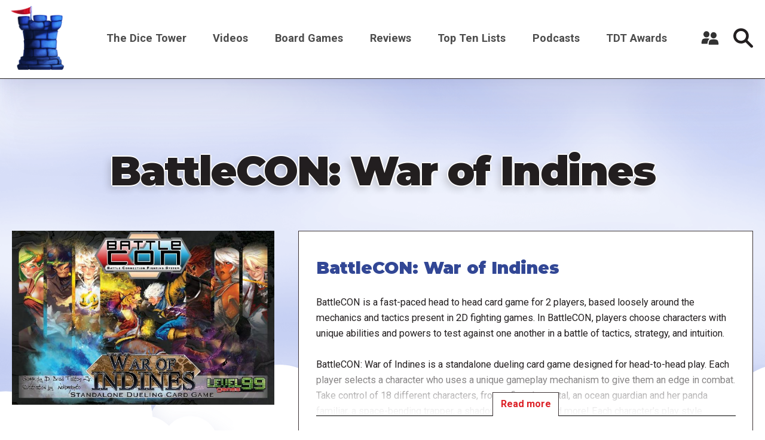

--- FILE ---
content_type: text/html; charset=UTF-8
request_url: https://dicetower.com/board-game/89409
body_size: 9336
content:

<!DOCTYPE html>
<html lang="en" dir="ltr" prefix="og: https://ogp.me/ns#">
  <head>
    <meta charset="utf-8" />
<style>/* @see https://github.com/aFarkas/lazysizes#broken-image-symbol */.js img.lazyload:not([src]) { visibility: hidden; }/* @see https://github.com/aFarkas/lazysizes#automatically-setting-the-sizes-attribute */.js img.lazyloaded[data-sizes=auto] { display: block; width: 100%; }</style>
<link rel="canonical" href="https://dicetower.com/board-game/89409" />
<meta name="robots" content="index, follow" />
<meta name="referrer" content="origin" />
<meta property="og:site_name" content="The Dice Tower" />
<meta property="og:type" content="Board Game Content" />
<meta property="og:url" content="https://dicetower.com/board-game/89409" />
<meta property="og:title" content="BattleCON: War of Indines | The Dice Tower" />
<meta name="Generator" content="Drupal 10 (https://www.drupal.org)" />
<meta name="MobileOptimized" content="width" />
<meta name="HandheldFriendly" content="true" />
<meta name="viewport" content="width=device-width, initial-scale=1.0" />
<link rel="icon" href="/sites/default/files/favicon.ico" type="image/vnd.microsoft.icon" />

    <title>BattleCON: War of Indines | The Dice Tower</title>
    <link rel="stylesheet" media="all" href="/sites/default/files/css/css_q0t9a9XOH3FHSZJO9LcDg38h9yBMt79nYvDC-FMrYeY.css?delta=0&amp;language=en&amp;theme=the_dice_tower_theme&amp;include=eJxFiuEKwyAMBl9I9JEkNt-qwyySaNu9_cZg9M_BHbepIbGtQT3Sk64g4EZJIQUcH2pCc8LCIKPdaFT_33eJ6zVW6c0rOPjbJyQVcoRZkbltyFNPWP6qIO1dC_VwNJyefoyivDo-u642OQ" />
<link rel="stylesheet" media="all" href="/sites/default/files/css/css_OVmRCWc_Vb6naDu8n9m8mXWlFwMYA2b37e6LPdxlxHM.css?delta=1&amp;language=en&amp;theme=the_dice_tower_theme&amp;include=eJxFiuEKwyAMBl9I9JEkNt-qwyySaNu9_cZg9M_BHbepIbGtQT3Sk64g4EZJIQUcH2pCc8LCIKPdaFT_33eJ6zVW6c0rOPjbJyQVcoRZkbltyFNPWP6qIO1dC_VwNJyefoyivDo-u642OQ" />

    <script type="application/json" data-drupal-selector="drupal-settings-json">{"path":{"baseUrl":"\/","pathPrefix":"","currentPath":"board-game\/89409","currentPathIsAdmin":false,"isFront":false,"currentLanguage":"en"},"pluralDelimiter":"\u0003","gtag":{"tagId":"G-CM0SG5VK7H","consentMode":true,"otherIds":["G-J4P4JKDW91"],"events":[],"additionalConfigInfo":[]},"suppressDeprecationErrors":true,"ajaxPageState":{"libraries":"[base64]","theme":"the_dice_tower_theme","theme_token":null},"ajaxTrustedUrl":{"\/search":true},"gtm":{"tagId":null,"settings":{"data_layer":"dataLayer","include_classes":false,"allowlist_classes":"","blocklist_classes":"","include_environment":false,"environment_id":"","environment_token":""},"tagIds":["GTM-59GWMJKF"]},"lazy":{"lazysizes":{"lazyClass":"lazyload","loadedClass":"lazyloaded","loadingClass":"lazyloading","preloadClass":"lazypreload","errorClass":"lazyerror","autosizesClass":"lazyautosizes","srcAttr":"data-src","srcsetAttr":"data-srcset","sizesAttr":"data-sizes","minSize":40,"customMedia":[],"init":true,"expFactor":1.5,"hFac":0.8,"loadMode":2,"loadHidden":true,"ricTimeout":0,"throttleDelay":125,"plugins":[]},"placeholderSrc":"","preferNative":false,"minified":true,"libraryPath":"\/libraries\/lazysizes"},"user":{"uid":0,"permissionsHash":"90d703b85c920c437844f234033e34910071cdc5cd8b0de9a3dae3b6fcad250a"}}</script>
<script src="/sites/default/files/js/js_7G07GJGMYq7W5kvcx7esje6HrMmeYVNPeQl68YfsOVs.js?scope=header&amp;delta=0&amp;language=en&amp;theme=the_dice_tower_theme&amp;include=eJxtyTEOgzAQRNELmfgQVOlSpLdWMFmMbC9aTAicPqZE2makP49FOCFUYs9tHN_7QTP97md2ic7DX-PqhDDGoZHs0NAyw1_HC7Ik2M6U8SwfsTVTLF1G2WxWfCP2nnS0fQXpML1lsXlboR1K1eMPNN5hTw"></script>
<script src="/modules/contrib/google_tag/js/gtag.js?t850g3"></script>
<script src="/modules/contrib/google_tag/js/gtm.js?t850g3"></script>

  </head>
  <body class="path-board-game">
        <a href="#main-content" class="visually-hidden focusable">
      Skip to main content
    </a>
    <noscript><iframe src="https://www.googletagmanager.com/ns.html?id=GTM-59GWMJKF"
                  height="0" width="0" style="display:none;visibility:hidden"></iframe></noscript>

      <div class="dialog-off-canvas-main-canvas" data-off-canvas-main-canvas>
    





<div  class="layout-container">

      <div class="SearchTop">



<div class="views-exposed-form" data-drupal-selector="views-exposed-form-search-search-page-1" id="block-exposedformsearchsearch-page-1">
  
    
      <div  class="views-exposed-form SearchTop__item" data-drupal-selector="views-exposed-form-search-search-page-1" id="block-exposedformsearchsearch-page-1">
      <form action="/search" method="get" id="views-exposed-form-search-search-page-1" accept-charset="UTF-8">
  <div class="js-form-item form-item">
        



    <input  placeholder="Enter keywords" data-drupal-selector="edit-filter" type="text" id="edit-filter" name="filter" value="" size="30" maxlength="128" class="form-item__input-text form-text" placeholder="" data-drupal-selector="edit-filter" type="text" id="edit-filter" name="filter" value="" size="30" maxlength="128" class="form-item__input-text form-text" />


        </div>

  



  



<button  class="button form-item__input-submit js-form-submit form-submit" >
        <input  data-drupal-selector="edit-submit-search" type="submit" id="edit-submit-search" value="Search" class="form-item__input-submit button js-form-submit form-submit" data-drupal-selector="edit-submit-search" type="submit" id="edit-submit-search" value="Search" class="form-item__input-submit button js-form-submit form-submit" placeholder="" />

  </button>





</form>

      <a href="#" class="Close-js"><object class="icon" type="image/svg+xml" data="/themes/custom/the_dice_tower_theme/images/icons/close.svg"></object></a>
    </div>
  </div></div>
  
            
<header  class="header">
  <div  class="header__inner">
    <div  class="header__primary">
              <div  class="header__branding">
          
<a
   class="logo-link"
    href="/"
>
      




  <img
     class="image"
    src="/themes/custom/the_dice_tower_theme/images/icons/TowerPlain_small.png"
          alt="Logo"
          />










  </a>
        </div>
                    <div class="burger">
          <div id="nav-icon2">
            <span></span>
            <span></span>
            <span></span>
            <span></span>
            <span></span>
            <span></span>
          </div>
        </div>
              <nav role="navigation" aria-labelledby="block-the-dice-tower-theme-main-menu-menu" id="block-the-dice-tower-theme-main-menu">
            
  <h2 class="visually-hidden" id="block-the-dice-tower-theme-main-menu-menu">Main navigation</h2>
  

        

<nav >
  <div id="main-nav" class="main-nav">
    


    
                          
    
<ul  class="main-menu">
            
<li  class="main-menu__item main-menu__item--with-sub">
                <a href="/about-dice-tower" class="main-menu__link main-menu__link--with-sub">The Dice Tower</a>
              <span class="expand-sub"></span>
          
                                    
    
<ul  class="main-menu main-menu--sub main-menu--sub-1">
            
<li  class="main-menu__item main-menu__item--sub main-menu__item--sub-1">
                <a href="/about-us" class="main-menu__link main-menu__link--sub main-menu__link--sub-1" data-drupal-link-system-path="node/88438">About Us</a>
          </li>
          
<li  class="main-menu__item main-menu__item--sub main-menu__item--sub-1">
                <a href="/contact-us" class="main-menu__link main-menu__link--sub main-menu__link--sub-1" data-drupal-link-system-path="node/84405">Contact Us</a>
          </li>
          
<li  class="main-menu__item main-menu__item--sub main-menu__item--sub-1">
                <a href="/dice-tower-trademark-use-policy" class="main-menu__link main-menu__link--sub main-menu__link--sub-1" data-drupal-link-system-path="node/84469">TDT Trademark Use Policy</a>
          </li>
          
<li  class="main-menu__item main-menu__item--sub main-menu__item--sub-1">
                <a href="https://boardgamegeek.com/guild/24" class="main-menu__link main-menu__link--sub main-menu__link--sub-1">Forums</a>
          </li>
          
<li  class="main-menu__item main-menu__item--sub main-menu__item--sub-1">
                <a href="https://dicetower.us19.list-manage.com/subscribe?u=ea25c483c03e81daad61ccf69&amp;id=e36ae26ccd" class="main-menu__link main-menu__link--sub main-menu__link--sub-1">Join Our Newsletter</a>
          </li>
          
<li  class="main-menu__item main-menu__item--sub main-menu__item--sub-1">
                <a href="https://dicetowerwest.com" class="main-menu__link main-menu__link--sub main-menu__link--sub-1">Dice Tower West</a>
          </li>
          
<li  class="main-menu__item main-menu__item--sub main-menu__item--sub-1">
                <a href="/dice-tower-east" class="main-menu__link main-menu__link--sub main-menu__link--sub-1">Dice Tower East</a>
          </li>
          
<li  class="main-menu__item main-menu__item--sub main-menu__item--sub-1">
                <a href="https://dicetowercruise.com" class="main-menu__link main-menu__link--sub main-menu__link--sub-1">Dice Tower Cruise</a>
          </li>
          
<li  class="main-menu__item main-menu__item--sub main-menu__item--sub-1">
                <a href="https://www.arcanewonders.com/dice-tower-essentials/" class="main-menu__link main-menu__link--sub main-menu__link--sub-1">Dice Tower Essentials</a>
          </li>
          
<li  class="main-menu__item main-menu__item--sub main-menu__item--sub-1">
                <a href="https://dicetowerstore.com" class="main-menu__link main-menu__link--sub main-menu__link--sub-1">Dice Tower Merch!</a>
          </li>
          
<li  class="main-menu__item main-menu__item--sub main-menu__item--sub-1">
                <a href="https://boardgamegeekstore.com/collections/dicetower" class="main-menu__link main-menu__link--sub main-menu__link--sub-1">Dice Tower Promos</a>
          </li>
          
<li  class="main-menu__item main-menu__item--sub main-menu__item--sub-1">
                <a href="/hall-of-fame" class="main-menu__link main-menu__link--sub main-menu__link--sub-1" data-drupal-link-system-path="node/86827">Hall of Fame</a>
          </li>
          
<li  class="main-menu__item main-menu__item--sub main-menu__item--sub-1">
                <a href="/dice-tower-retreat" class="main-menu__link main-menu__link--sub main-menu__link--sub-1" data-drupal-link-system-path="node/84844">Dice Tower Retreat</a>
          </li>
          
<li  class="main-menu__item main-menu__item--sub main-menu__item--sub-1">
                <a href="https://dicetower.com/contests" class="main-menu__link main-menu__link--sub main-menu__link--sub-1">Contests</a>
          </li>
      </ul>
  
      </li>
          
<li  class="main-menu__item">
                <a href="/videos" class="main-menu__link" data-drupal-link-system-path="node/78698">Videos</a>
          </li>
          
<li  class="main-menu__item">
                <a href="/board-games" class="main-menu__link" data-drupal-link-system-path="board-games">Board Games</a>
          </li>
          
<li  class="main-menu__item">
                <a href="/dice-tower-reviews" class="main-menu__link">Reviews</a>
          </li>
          
<li  class="main-menu__item">
                <a href="/all-top-ten-lists" class="main-menu__link" data-drupal-link-system-path="all-top-ten-lists">Top Ten Lists</a>
          </li>
          
<li  class="main-menu__item">
                <a href="/all-podcasts" class="main-menu__link" data-drupal-link-system-path="node/78711">Podcasts</a>
          </li>
          
<li  class="main-menu__item main-menu__item--with-sub">
                <a href="/dice-tower-awards" class="main-menu__link main-menu__link--with-sub" data-drupal-link-system-path="node/80247">TDT Awards</a>
              <span class="expand-sub"></span>
          
                                    
    
<ul  class="main-menu main-menu--sub main-menu--sub-1">
            
<li  class="main-menu__item main-menu__item--sub main-menu__item--sub-1">
                <a href="/dice-tower-awards-2024" class="main-menu__link main-menu__link--sub main-menu__link--sub-1" data-drupal-link-system-path="node/91160">The Dice Tower Awards 2024</a>
          </li>
          
<li  class="main-menu__item main-menu__item--sub main-menu__item--sub-1">
                <a href="/dice-tower-awards-2023" class="main-menu__link main-menu__link--sub main-menu__link--sub-1" data-drupal-link-system-path="node/88647">The Dice Tower Awards 2023</a>
          </li>
          
<li  class="main-menu__item main-menu__item--sub main-menu__item--sub-1">
                <a href="/dice-tower-awards-2022" class="main-menu__link main-menu__link--sub main-menu__link--sub-1" data-drupal-link-system-path="node/84512">The Dice Tower Awards 2022</a>
          </li>
          
<li  class="main-menu__item main-menu__item--sub main-menu__item--sub-1">
                <a href="/dice-tower-awards-2021" class="main-menu__link main-menu__link--sub main-menu__link--sub-1" data-drupal-link-system-path="node/80262">The Dice Tower Awards 2021</a>
          </li>
          
<li  class="main-menu__item main-menu__item--sub main-menu__item--sub-1">
                <a href="/dice-tower-awards-2020" class="main-menu__link main-menu__link--sub main-menu__link--sub-1" data-drupal-link-system-path="node/80245">The Dice Tower Awards 2020</a>
          </li>
          
<li  class="main-menu__item main-menu__item--sub main-menu__item--sub-1">
                <a href="/dice-tower-awards-2019" class="main-menu__link main-menu__link--sub main-menu__link--sub-1" data-drupal-link-system-path="node/80239">The Dice Tower Awards 2019</a>
          </li>
          
<li  class="main-menu__item main-menu__item--sub main-menu__item--sub-1">
                <a href="/dice-tower-awards-2018" class="main-menu__link main-menu__link--sub main-menu__link--sub-1" data-drupal-link-system-path="node/80261">The Dice Tower Awards 2018</a>
          </li>
          
<li  class="main-menu__item main-menu__item--sub main-menu__item--sub-1">
                <a href="/dice-tower-awards-2017" class="main-menu__link main-menu__link--sub main-menu__link--sub-1" data-drupal-link-system-path="node/80260">The Dice Tower Awards 2017</a>
          </li>
          
<li  class="main-menu__item main-menu__item--sub main-menu__item--sub-1">
                <a href="/dice-tower-awards-2016" class="main-menu__link main-menu__link--sub main-menu__link--sub-1" data-drupal-link-system-path="node/80259">The Dice Tower Awards 2016</a>
          </li>
          
<li  class="main-menu__item main-menu__item--sub main-menu__item--sub-1">
                <a href="/dice-tower-awards-2015" class="main-menu__link main-menu__link--sub main-menu__link--sub-1" data-drupal-link-system-path="node/80258">The Dice Tower Awards 2015</a>
          </li>
          
<li  class="main-menu__item main-menu__item--sub main-menu__item--sub-1">
                <a href="/dice-tower-awards-2014" class="main-menu__link main-menu__link--sub main-menu__link--sub-1" data-drupal-link-system-path="node/80257">The Dice Tower Awards 2014</a>
          </li>
          
<li  class="main-menu__item main-menu__item--sub main-menu__item--sub-1">
                <a href="/dice-tower-awards-2013" class="main-menu__link main-menu__link--sub main-menu__link--sub-1" data-drupal-link-system-path="node/80256">The Dice Tower Awards 2013</a>
          </li>
          
<li  class="main-menu__item main-menu__item--sub main-menu__item--sub-1">
                <a href="/dice-tower-awards-2012" class="main-menu__link main-menu__link--sub main-menu__link--sub-1" data-drupal-link-system-path="node/80255">The Dice Tower Awards 2012</a>
          </li>
          
<li  class="main-menu__item main-menu__item--sub main-menu__item--sub-1">
                <a href="/dice-tower-awards-2011" class="main-menu__link main-menu__link--sub main-menu__link--sub-1" data-drupal-link-system-path="node/80254">The Dice Tower Awards 2011</a>
          </li>
          
<li  class="main-menu__item main-menu__item--sub main-menu__item--sub-1">
                <a href="/dice-tower-awards-2010" class="main-menu__link main-menu__link--sub main-menu__link--sub-1" data-drupal-link-system-path="node/80251">The Dice Tower Awards 2010</a>
          </li>
          
<li  class="main-menu__item main-menu__item--sub main-menu__item--sub-1">
                <a href="/dice-tower-awards-2009" class="main-menu__link main-menu__link--sub main-menu__link--sub-1" data-drupal-link-system-path="node/80250">The Dice Tower Awards 2009</a>
          </li>
          
<li  class="main-menu__item main-menu__item--sub main-menu__item--sub-1">
                <a href="/dice-tower-awards-2008" class="main-menu__link main-menu__link--sub main-menu__link--sub-1" data-drupal-link-system-path="node/80249">The Dice Tower Awards 2008</a>
          </li>
          
<li  class="main-menu__item main-menu__item--sub main-menu__item--sub-1">
                <a href="/dice-tower-awards-2007" class="main-menu__link main-menu__link--sub main-menu__link--sub-1" data-drupal-link-system-path="node/80248">The Dice Tower Awards 2007</a>
          </li>
      </ul>
  
      </li>
      </ul>
  
</div>
</nav>

  </nav>

<div id="block-useraccountmenu">
  <div class="user__icon">
    <?xml version="1.0" encoding="UTF-8"?>
    <svg width="1200pt" height="1200pt" version="1.1" viewBox="0 0 1200 1200" xmlns="http://www.w3.org/2000/svg">
    <g fill="#333">
    <path d="m553.2 670.8c6-4.8008 13.199-8.3984 20.398-12-69.602-28.801-177.6-31.199-213.6-31.199-40.801 0-177.6 3.6016-241.2 46.801-80.398 55.199-88.801 228-90 262.8 0 10.801 3.6016 20.398 10.801 28.801 7.1992 7.1992 16.801 12 27.602 12h361.2c6-85.203 27.602-241.2 124.8-307.2z"/>
    <path d="m561.6 363.6c0 110.68-89.723 200.4-200.4 200.4-110.68 0-200.4-89.723-200.4-200.4 0-110.68 89.723-200.4 200.4-200.4 110.68 0 200.4 89.723 200.4 200.4"/>
    <path d="m1170 992.4c-1.1992-43.199-12-205.2-90-256.8-63.602-43.199-200.4-46.801-241.2-46.801s-177.6 3.6016-241.2 46.801c-80.398 55.199-88.801 228-90 262.8 0 10.801 3.6016 20.398 10.801 28.801 7.1992 7.1992 18 12 27.602 12h584.4c21.602 0 39.602-18 39.602-39.602-0.003906-3.5977-0.003906-5.9961-0.003906-7.1992z"/>
    <path d="m1039.2 426c0 110.68-89.723 200.4-200.4 200.4-110.68 0-200.4-89.719-200.4-200.4s89.723-200.4 200.4-200.4c110.68 0 200.4 89.719 200.4 200.4"/>
    </g>
    </svg>
  </div>
      <div class="user__content">
      <div class="user__content-inner">
        


    
                          
    
<ul  class="menu">
            
<li  class="menu__item">
                <a href="/user/register" class="menu__link" data-drupal-link-system-path="user/register">Register a New Account</a>
          </li>
          
<li  class="menu__item">
                <a href="/user/login" class="menu__link" data-drupal-link-system-path="user/login">Log in</a>
          </li>
      </ul>
  

      </div>
    </div>
  </div>
             
        <div  class="header__button">
         <div class="icon search-icon">
        <svg width="37" height="37" viewBox="0 0 37 37" fill="none" xmlns="http://www.w3.org/2000/svg">
<path d="M36.2421 32.5814L26.4064 22.7475C28.0816 20.341 28.9871 17.4877 28.9871 14.4938C28.9871 10.6221 27.4789 6.98243 24.7403 4.24487C22.0023 1.50738 18.3623 0 14.4899 0C10.6175 0 6.97719 1.50747 4.23914 4.24487C-1.41305 9.89604 -1.41305 19.0912 4.23914 24.7419C6.97711 27.4799 10.6175 28.988 14.4899 28.988C17.4844 28.988 20.3385 28.0827 22.7451 26.4077L32.5808 36.2417C33.0862 36.7475 33.7488 37 34.4113 37C35.0739 37 35.7365 36.7474 36.2414 36.2417C37.2528 35.2313 37.2528 33.5923 36.2417 32.5818L36.2421 32.5814ZM7.90085 21.0824C4.26762 17.4493 4.26762 11.538 7.90085 7.90564C9.66072 6.14559 12.0008 5.17639 14.4906 5.17639C16.9798 5.17639 19.32 6.14547 21.0804 7.90564C22.8402 9.66568 23.8101 12.0049 23.8101 14.4942C23.8101 16.9829 22.8404 19.3224 21.0804 21.0828C19.32 22.8423 16.98 23.812 14.4906 23.812C12.0014 23.8114 9.66117 22.8417 7.90085 21.0821V21.0824Z" fill="#231F20"/>
</svg>
        </div>
          




<button  class="button" >
      Search
  </button>


        </div>
          </div>
  </div>
</header>

                    
    
    
    
      <div   >
        <div data-drupal-messages-fallback class="hidden"></div>

      </div>

    
    
    <div  class="main">
    <a id="main-content" tabindex="-1"></a>        <main role="main"  class="main-content">
            <div  class="with-main-title" >
        <div id="block-pagetitle">
  
    
      
  <h1>BattleCON: War of Indines</h1>


  </div><div id="block-mainpagecontent">
  
    
      
  <div class="views-element-container">
<div class="js-view-dom-id-15349ca733e1a21cff436c105131ba16b3e4897018b19b7f3961033768b48d92">
  
  
  

  
  

  <div class="SingleBoardGame">
  <div class="BoardGameInfo__featured">
    <div class="BoardGameInfo__media">
      
  <div class="js-view-dom-id-8d4a3af91fc37b36c81b136c940e1e0634f77bcce3720abbb872bc3fb861dafd">
  
  
  

        
    

              <div class="views-row"><div class="views-field views-field-images-target-id"><span class="field-content">  <img loading="lazy" src="/sites/default/files/styles/original_medium/public/bgg_images/pic2039033.jpg?itok=XIQ8rqSs" width="768" height="510" />


</span></div></div>

        

  
  

  
  
</div>

    </div>
    <div class="BoardGameInfo__content">
          <div class="views-row">

      

<div  class="GameInfoCard__item">
      <div  class="GameInfoCard__title">
      
        

<h2  class="heading">
      BattleCON: War of Indines
  </h2>
      
    </div>
     
    <div  class="GameInfoCard__text">
            <div class="show-more"><div>BattleCON is a fast-paced head to head card game for 2 players, based loosely around the mechanics and tactics present in 2D fighting games. In BattleCON, players choose characters with unique abilities and powers to test against one another in a battle of tactics, strategy, and intuition.<br />
<br />
BattleCON: War of Indines is a standalone dueling card game designed for head-to-head play. Each player selects a character who uses a unique gameplay mechanism to give them an edge in combat. Take control of 18 different characters, from a fire elemental, an ocean guardian and her panda familiar, a space-bending trapper, a shadowy assassin, and more! Each character&#039;s play style requires new strategies, but uses the same foundational tactics, making a new character easy to learn, but challenging to master.<br />
<br />
Players move along a seven-space-long board, trading blows and attempting to strike the opponent, using attacks formed by combining a character&#039;s unique styles and abilities with a set of basic cards that all characters share. There is no hidden information: you always know exactly what cards the opponent holds, just not the ones they&#039;ll choose! The last player standing wins!<br />
<br />
BattleCON: War of Indines can be played on its own or combined with other BattleCON sets to create an even greater pool of characters and play variants.<br />
<br />
______________________________________________________________________________<br />
<br />
BattleCON: War of Indines has two versions, now dubbed &quot;Classic&quot; and &quot;Remastered.&quot;  The &quot;Classic&quot; version contained multiple art styles, as different fighters were drawn by different artists. This version contains multiple errors and outdated cards, and is now permanently out of print.<br />
<br />
The new &quot;Remastered&quot; version features the same 18 fighters, but updated to match the uniform art style of Devastation of Indines.  It also includes balance changes to a few fighters, new double-sided finishers, updated art and components, and a streamlined version of the rulebook that focuses on standard 2-player duels. The variants included with &quot;Classic&quot; that were removed in &quot;Remastered&quot; are still present in the Devastation rulebook and other expansions.<br />
<br />
</div>
  <div class="read-more-button"><span class="more">Read more</span>
  <span class="less">Read less</span></div>
  </div>
  

    </div> 
          <div  class="GameInfoCard__info">
      <div  class="GameInfoCard__info-item">
        <div><strong>
            Player Count

        </strong></div>
        <span>  2

</span>
                              <span>-</span>
                   
        <span>  4

</span>
      </div>
      <div  class="GameInfoCard__info-item">
        <div><strong>
          Playing Time

        </strong></div>
        <span>  15

</span>
                              <span>-</span>
                          <span>  60

</span>
      </div>
      <div  class="GameInfoCard__info-item">
        <div><strong>
          Age

        </strong></div>
            9

      </div>
      <div  class="GameInfoCard__info-item">
        <div><strong>
          Year Released

        </strong></div>
            2010

      </div>
    </div>
   
      <div  class="GameInfoCard__info-wrapper">
      <div  class="GameInfoCard__info-sub">
        <div  class="GameInfoCard__info-item">
          <div><strong>
            Designers

          </strong></div>
            D. Brad Talton, Jr.

        </div>
        <div  class="GameInfoCard__info-item">
          <div><strong>
            Publishers

          </strong></div>
            Level 99 Games

        </div>
        <div  class="GameInfoCard__info-item">
          <div><strong>
            Board Game Category

          </strong></div>
            Card Game, Fighting, Print &amp; Play

        </div>
      </div>
            <div class="GameInfoCard__Sponsors">
        <a href="https://boardgamegeek.com/boardgame/89409" target="blank">
          <div class="icon">
            <object class="icon" type="image/svg+xml" data="/themes/custom/the_dice_tower_theme/images/icons/board-game-geek-logo.svg"></object>
          </div>
        </a>
      </div>
        </div>
  </div>  



</div>

      </div>
    
  
  

  
  
</div>
</div>
</div>


  <div class="views-element-container"><div class="js-view-dom-id-4963753f768f2d5179e8291aad1737ff5521266cc2031d0cb4b59a4ed9f643c1">
  
  
  

      <header>
      <header>
<h2 class="h2 text-shadow text-center black section-title">Newest Review</h2>
</header>

    </header>
  
  
  

      <div class="views-row">
<div class="NewestBoardGameReview">
  <!--<div class="DicePeopleRatings">
    <div class="DicePeopleItem">
        </div>
  </div>-->
  <div class="video-wrapper">      <div>
  
  
  <div>
    <div class="visually-hidden">Remote video URL</div>
              <div class="video"><iframe src="https://dicetower.com/media/oembed?url=https%3A//youtu.be/LfWg758agoE&amp;max_width=600&amp;max_height=400&amp;hash=ixNmrKOpIJBtWp51Yf43BsKi05Ifha2jKDugRMQBXbM" width="600" height="338" class="media-oembed-content" loading="eager" title="Double Trouble - BattleCON: War of Indines"></iframe>
</div>
          </div>

</div>

  
</div>
</div>

</div>

    

  
  

  
  
</div></div>


  <div class="views-element-container"><div class="other-certain-board-game-reviews-block js-view-dom-id-e1c7a11ec13ce3301338dd034dfed59758ad79a9c80d308e6ca40acb3b27bf9d">
  
  
  

      <header>
      <h2 class="h2 text-shadow text-center black section-title">Other Reviews</h2>

    </header>
  
  
  

  <div  class="Grid--ReviewCard Grid ReviewCards--JS">
      

<div  class="ReviewCards__item">
  <div  class="ReviewCards__people-wrapper">
        <div class="reviewers-2">
    <ul><li>  <div class="paragraph paragraph--type--board-game-review-section paragraph--view-mode--default">
          

       <div class="with-dice-guy-image dice-guy">
    


<div  class="DicePeople">
  
    <a href="/team-members/tom-vasel" title="Tom Vasel">
        <div  class="DicePeople__avatar">
      
            <div>  <img loading="lazy" src="/sites/default/files/styles/dice_people/public/2022-04/tomdice2.png?itok=t3-cK70p" width="218" height="220" alt="Tom Vasel" />


</div>
      
    </div>
      </a>
          <div  class="DicePeople__name">
            Tom Vasel

        </div>


</div>      </div>
    

<div class="rating-wrapper">
<span>Rating: </span><span class="rating">  9.0
</span>
</div>
      </div>
</li><li>  <div class="paragraph paragraph--type--board-game-review-section paragraph--view-mode--default">
          

       <div class="with-dice-guy-image dice-guy">
    


<div  class="DicePeople">
  
    <a href="/team-members/sam-healey" title="Sam Healey">
        <div  class="DicePeople__avatar">
      
            <div>  <img loading="lazy" src="/sites/default/files/styles/dice_people/public/2023-03/sam_healy_dice_guy.png?itok=WO-45jOr" width="234" height="293" alt="Sam Healey Dice Guy" />


</div>
      
    </div>
      </a>
          <div  class="DicePeople__name">
            Sam Healey

        </div>


</div>      </div>
    

<div class="rating-wrapper">
<span>Rating: </span><span class="rating">  9.0
</span>
</div>
      </div>
</li></ul></div>
    </div>
      <div  class="Media__thumbnail">
      <div>
  
  
  <div>
    <div class="visually-hidden">Remote video URL</div>
              <div class="video"><iframe src="https://dicetower.com/media/oembed?url=https%3A//youtu.be/1GS0D-bhol8&amp;max_width=600&amp;max_height=400&amp;hash=V3Yp6zYF4qvrbqHysuWBb9g7w2ETCdRMvBwiMPHrNSU" width="600" height="338" class="media-oembed-content" loading="eager" title="Miami Dice - Episode 38 - Battlecon"></iframe>
</div>
          </div>

</div>

    </div>
                    <div  class="ReviewCards__title">
          
          

<h2  class="heading">
      <a href="" title="Miami Dice - Episode 38 - Battlecon">
<span class="title hide-overflow">Miami Dice - Episode 38 - Battlecon</span>
</a>
  </h2>
          
        </div>
            </div>

    </div>
    

  
  

  
  
</div></div>


  <div class="views-element-container">      <div class="js-view-dom-id-e7398d405ab7c425b1c1e81561dba68b8e627358d3d698c765386ce73a3373fa section">
    
    
    

            <header>
        <h2 class="h2 text-shadow text-center black section-title">Other Videos</h2>

        </header>
    
    
    

    <div>
        
  
  
<div  class="Grid Grid--VideoCard">
            <div class="VideoCards__item">
    <div class="VideoCards__title">
    <a title="Top 10 Level 99 Games - with Tom Vasel" href="/video/top-10-level-99-games-tom-vasel"><h3 class="h3">Top 10 Level 99 Games - with Tom Vasel</h3></a>
  </div>
</div>



          <div class="VideoCards__item">
      <div class="frame">
        <a href="/video/top-10-games-featuring-tom-zee-crystal-paula" hreflang="en"><img loading="lazy" src="/sites/default/files/styles/landscape_medium/public/youtube_images/hqdefault_16965.jpg?h=144d094f&amp;itok=pkF7aMe4" width="768" height="576" />

</a>

    </div>
    <div class="VideoCards__title">
    <a title="Top 10 Games (Featuring Tom, Zee, Crystal, &amp; Paula)" href="/video/top-10-games-featuring-tom-zee-crystal-paula"><h3 class="h3">Top 10 Games (Featuring Tom, Zee, Crystal, &amp; Paula)</h3></a>
  </div>
</div>



          <div class="VideoCards__item">
      <div class="frame">
        <a href="/video/top-10-board-games-if-you-street-fighter-tom-vasel" hreflang="en"><img loading="lazy" src="/sites/default/files/styles/landscape_medium/public/youtube_images/hqdefault_16767.jpg?h=144d094f&amp;itok=ktUijyYN" width="768" height="576" />

</a>

    </div>
    <div class="VideoCards__title">
    <a title="Top 10 Board Games If You Like Street Fighter - with Tom Vasel" href="/video/top-10-board-games-if-you-street-fighter-tom-vasel"><h3 class="h3">Top 10 Board Games If You Like Street Fighter - with Tom Vasel</h3></a>
  </div>
</div>



          <div class="VideoCards__item">
      <div class="frame">
        <a href="/video/beyond-toms-100-150-126" hreflang="en"><img loading="lazy" src="/sites/default/files/styles/landscape_medium/public/youtube_images/hqdefault_12830.jpg?h=144d094f&amp;itok=CleRe7qt" width="768" height="576" />

</a>

    </div>
    <div class="VideoCards__title">
    <a title="Beyond Tom&#039;s 100 - #150-126" href="/video/beyond-toms-100-150-126"><h3 class="h3">Beyond Tom&#039;s 100 - #150-126</h3></a>
  </div>
</div>



          <div class="VideoCards__item">
      <div class="frame">
        <a href="/video/top-10-games-not-play-noobs" hreflang="en"><img loading="lazy" src="/sites/default/files/styles/landscape_medium/public/youtube_images/hqdefault_8624.jpg?h=144d094f&amp;itok=0lSwfnd5" width="768" height="576" />

</a>

    </div>
    <div class="VideoCards__title">
    <a title="Top 10 Games Not to Play with Noobs!" href="/video/top-10-games-not-play-noobs"><h3 class="h3">Top 10 Games Not to Play with Noobs!</h3></a>
  </div>
</div>



          <div class="VideoCards__item">
      <div class="frame">
        <a href="/video/dice-tower-reviews-look-back-december-21-2016" hreflang="en"><img loading="lazy" src="/sites/default/files/styles/landscape_medium/public/youtube_images/hqdefault_8269.jpg?h=144d094f&amp;itok=Egl1KG3a" width="768" height="576" />

</a>

    </div>
    <div class="VideoCards__title">
    <a title="Dice Tower Reviews: Look Back - December 21, 2016" href="/video/dice-tower-reviews-look-back-december-21-2016"><h3 class="h3">Dice Tower Reviews: Look Back - December 21, 2016</h3></a>
  </div>
</div>



          <div class="VideoCards__item">
      <div class="frame">
        <a href="/video/40-years-great-games-2010" hreflang="en"><img loading="lazy" src="/sites/default/files/styles/landscape_medium/public/youtube_images/40_years_of_great_games%3A_2010.jpg?h=144d094f&amp;itok=QEjxrwT3" width="768" height="576" />

</a>

    </div>
    <div class="VideoCards__title">
    <a title="40 years of Great Games: 2010" href="/video/40-years-great-games-2010"><h3 class="h3">40 years of Great Games: 2010</h3></a>
  </div>
</div>



          <div class="VideoCards__item">
      <div class="frame">
        <a href="/video/alphabest-series-part-iii-letter-b" hreflang="en"><img loading="lazy" src="/sites/default/files/styles/landscape_medium/public/youtube_images/hqdefault_6482.jpg?h=144d094f&amp;itok=uULXD5ov" width="768" height="576" />

</a>

    </div>
    <div class="VideoCards__title">
    <a title="The AlphaBest Series, Part III: The Letter B" href="/video/alphabest-series-part-iii-letter-b"><h3 class="h3">The AlphaBest Series, Part III: The Letter B</h3></a>
  </div>
</div>



      </div>

        </div>
        

    
    

    
    
    </div></div>


  






  </div>

      </div>

      </main>
  </div>
            <footer class="Footer">
        <div class="Footer__wrapper">
                      <div class="Footer__top">
              <div class="Footer__item">  <div   >
        <div id="block-aboutthedicetower">
  
      <h2>About the Dice Tower</h2>
    
      

                  <div class="text-long"><p>The Dice Tower is all about board games and the people who play them! Come watch, listen, or read all about gaming. Watch our reviews, listen to Top 10 lists highlighting the best games in different topics, and learn what games might just be your next favorite game.</p>
</div>
      
  </div>
<nav role="navigation" aria-labelledby="block-socialmediamenu-menu" id="block-socialmediamenu">
      
  <h2 id="block-socialmediamenu-menu">Connect With Us</h2>
  

        


    
                          
    
<ul  class="menu">
            
<li  class="menu__item">
                <a href="https://www.youtube.com/@thedicetower" class="menu__link">Youtube</a>
          </li>
          
<li  class="menu__item">
                <a href="https://www.facebook.com/dicetower" class="menu__link">Facebook Page</a>
          </li>
          
<li  class="menu__item">
                <a href="https://www.facebook.com/groups/133706257439766" title="Where we discuss all things Board Game" class="menu__link">Facebook Group</a>
          </li>
      </ul>
  

  </nav>

      </div>
</div>              <div class="Footer__item">  <div   >
        <div class="views-element-container" id="block-views-block-videos-six-newest-videos-block">
  
      <h2>Newest Board Game Content</h2>
    
      
  <div><div class="js-view-dom-id-cebc116ed98d61ad73094bac4d79a45ee8a66f7be59e48e8770c9336c0bdb2a2">
  
  
  

        
    

          
<div class="Footer__newest-videos">
          <div class="views-row"><span class="views-field views-field-title"><a href="/video/ayar-review-graeme" hreflang="en">Ayar Review - With Graeme</a></span>
<div class="views-field views-field-field-yt-video-url-embed-code">
            <div class="frame">  <a href="/video/ayar-review-graeme" hreflang="en"><img loading="lazy" src="/sites/default/files/styles/landscape_small/public/youtube_images/hqdefault_21507.jpg?h=144d094f&amp;itok=RI73iV6E" width="480" height="360" />

</a>
</div>
    </div>
</div>
          <div class="views-row"><span class="views-field views-field-title"><a href="/video/tapple-disney-review-quick-take-tom-vasel" hreflang="en">Tapple Disney Review: Quick Take with Tom Vasel</a></span>
<div class="views-field views-field-field-yt-video-url-embed-code">
            <div class="frame">  <a href="/video/tapple-disney-review-quick-take-tom-vasel" hreflang="en"><img loading="lazy" src="/sites/default/files/styles/landscape_small/public/youtube_images/hqdefault_21506.jpg?h=144d094f&amp;itok=bxO84uq-" width="480" height="360" />

</a>
</div>
    </div>
</div>
          <div class="views-row"><span class="views-field views-field-title"><a href="/video/top-100-games-all-time-50-41-2" hreflang="en">Top 100 Games of All Time: 50-41</a></span>
<div class="views-field views-field-field-yt-video-url-embed-code">
            <div class="frame">  <a href="/video/top-100-games-all-time-50-41-2" hreflang="en"><img loading="lazy" src="/sites/default/files/styles/landscape_small/public/youtube_images/hqdefault_21505.jpg?h=144d094f&amp;itok=a5etHdh5" width="480" height="360" />

</a>
</div>
    </div>
</div>
          <div class="views-row"><span class="views-field views-field-title"><a href="/video/top-100-games-all-time-60-51-2" hreflang="en">Top 100 Games of All Time: 60-51</a></span>
<div class="views-field views-field-field-yt-video-url-embed-code">
            <div class="frame">  <a href="/video/top-100-games-all-time-60-51-2" hreflang="en"><img loading="lazy" src="/sites/default/files/styles/landscape_small/public/youtube_images/hqdefault_21504.jpg?h=144d094f&amp;itok=csoKb0Dt" width="480" height="360" />

</a>
</div>
    </div>
</div>
          <div class="views-row"><span class="views-field views-field-title"><a href="/video/sagrada-revisited-review-sam-healey" hreflang="en">Sagrada: A Revisited Review with Sam Healey</a></span>
<div class="views-field views-field-field-yt-video-url-embed-code">
            <div class="frame">  <a href="/video/sagrada-revisited-review-sam-healey" hreflang="en"><img loading="lazy" src="/sites/default/files/styles/landscape_small/public/youtube_images/hqdefault_21503.jpg?h=144d094f&amp;itok=Wu9XIcbE" width="480" height="360" />

</a>
</div>
    </div>
</div>
          <div class="views-row"><span class="views-field views-field-title"><a href="/video/top-100-games-all-time-70-61-2" hreflang="en">Top 100 Games of All Time: 70-61</a></span>
<div class="views-field views-field-field-yt-video-url-embed-code">
            <div class="frame">  <a href="/video/top-100-games-all-time-70-61-2" hreflang="en"><img loading="lazy" src="/sites/default/files/styles/landscape_small/public/youtube_images/hqdefault_21502.jpg?h=144d094f&amp;itok=M-LZSvCC" width="480" height="360" />

</a>
</div>
    </div>
</div>
  </div>
        

  
  

  
  
</div></div>

  </div>

      </div>
</div>            </div>
                                <div class="Footer__bottom">
              <div class="Footer__item">  <div   >
        <div id="block-dicetowerlogoandcopyrighttext">
  
    
      

                  <div class="text-long"><p>© 2022-2024 The Dice Tower. All rights reserved</p>
<p>DiceTower.com is a grateful client of the BoardGameGeek.com API</p>
<p>Web design by <a href="https://umadgera.is">Um að gera inc.</a></p>
</div>
      
            <div>  <img loading="lazy" width="220" height="276" alt="Dice tower logo" class="lazyload" data-src="/sites/default/files/2023-03/towerplain_small.png" />

</div>
      
  </div>

      </div>
</div>              <div class="Footer__item">  <div   >
        <nav role="navigation" aria-labelledby="block-footer-menu" id="block-footer">
            
  <h2 class="visually-hidden" id="block-footer-menu">Footer</h2>
  

        
              <ul>
              <li class="menu-icon menu-icon-15">
        <div  class="icon">
          <object class="icon" type="image/svg+xml" data="/themes/custom/the_dice_tower_theme/images/icons/arrow.svg"></object>
        </div>
        <a href="/about-dice-tower" data-drupal-link-system-path="node/84404">About the Dice Tower</a>
              </li>
        </ul>
  


  </nav>

      </div>
</div>            </div>
                  </div>
      </footer>
      </div>

  </div>

    
    <script src="/sites/default/files/js/js_u8yPYQico-Htu_fJC-1h0mzH2TcPwRHGMVEXNA1d4ns.js?scope=footer&amp;delta=0&amp;language=en&amp;theme=the_dice_tower_theme&amp;include=eJxtyTEOgzAQRNELmfgQVOlSpLdWMFmMbC9aTAicPqZE2makP49FOCFUYs9tHN_7QTP97md2ic7DX-PqhDDGoZHs0NAyw1_HC7Ik2M6U8SwfsTVTLF1G2WxWfCP2nnS0fQXpML1lsXlboR1K1eMPNN5hTw"></script>

  </body>
</html>